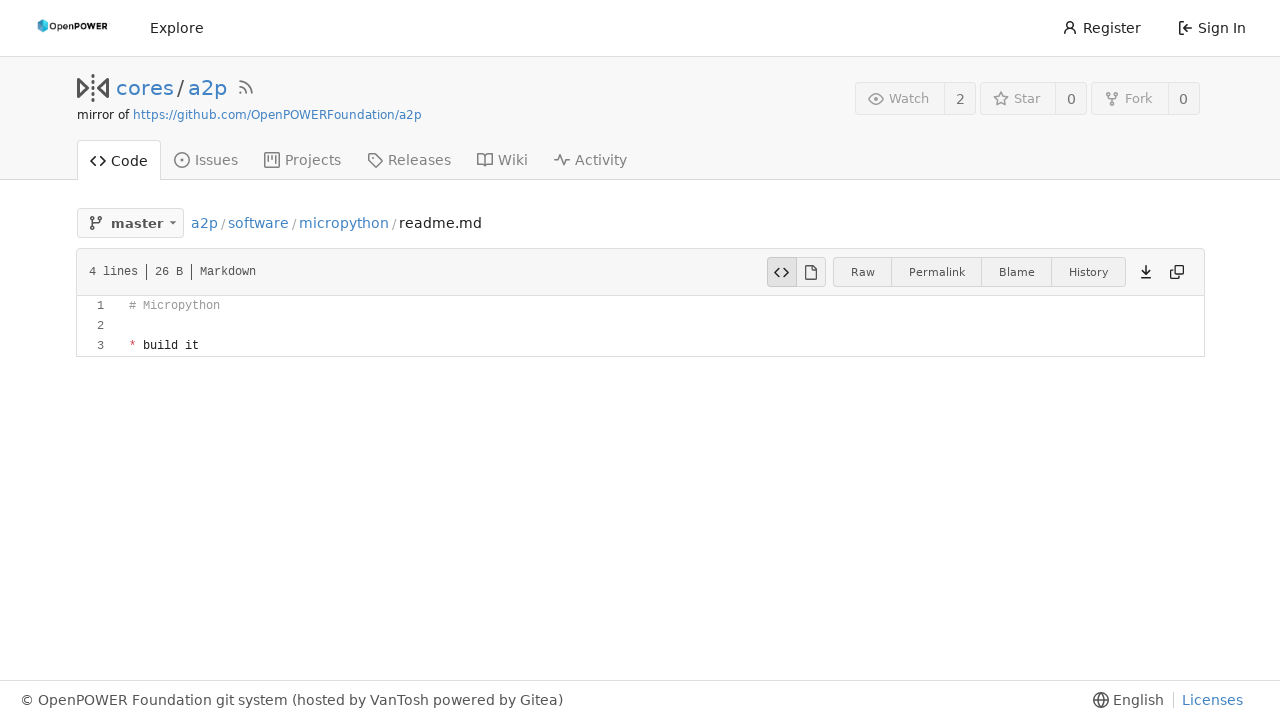

--- FILE ---
content_type: text/html; charset=UTF-8
request_url: https://git.openpowerfoundation.org/cores/a2p/src/branch/master/software/micropython/readme.md?display=source
body_size: 7987
content:
<!DOCTYPE html>
<html lang="en-US" class="theme-openpowerfoundation">
<head>
	<meta charset="utf-8">
	<meta name="viewport" content="width=device-width, initial-scale=1">
	<title>a2p/readme.md at master - a2p - OpenPOWER Foundation Git System</title>
	<link rel="manifest" href="[data-uri]">
	<meta name="theme-color" content="#6cc644">
	<meta name="default-theme" content="openpowerfoundation">
	<meta name="author" content="cores">
	<meta name="description" content="a2p - An experimental small core based on VexRiscv, written in Scala">
	<meta name="keywords" content="openpower,openpowerfoundation,opf,opensource,git,go,gitea,self-hosted">
	<meta name="referrer" content="no-referrer">


	<link rel="alternate" type="application/atom+xml" title="" href="/cores/a2p.atom">
	<link rel="alternate" type="application/rss+xml" title="" href="/cores/a2p.rss">

	<link rel="icon" href="/assets/img/openpower-small-logo.png" type="image/png">
	<link rel="alternate icon" href="/assets/img/openpower-small-logo.png" type="image/png">
	<link rel="stylesheet" href="/assets/css/index.css?v=1.19.3">
	
<script>
	window.addEventListener('error', function(e) {window._globalHandlerErrors=window._globalHandlerErrors||[]; window._globalHandlerErrors.push(e);});
	window.config = {
		appUrl: 'https:\/\/git.openpower.foundation\/',
		appSubUrl: '',
		assetVersionEncoded: encodeURIComponent('1.19.3'), 
		assetUrlPrefix: '\/assets',
		runModeIsProd:  true ,
		customEmojis: {"codeberg":":codeberg:","git":":git:","gitea":":gitea:","github":":github:","gitlab":":gitlab:","gogs":":gogs:"},
		useServiceWorker:  true ,
		csrfToken: '0mouriquqeE-oqmeIZPrTQPxBHI6MTc2OTAyNTQ0ODM0NDQ2OTY1OA',
		pageData: {},
		requireTribute:  null ,
		notificationSettings: {"EventSourceUpdateTime":10000,"MaxTimeout":60000,"MinTimeout":10000,"TimeoutStep":10000}, 
		enableTimeTracking:  true ,
		
		mermaidMaxSourceCharacters:  5000 ,
		
		i18n: {
			copy_success: 'Copied!',
			copy_error: 'Copy failed',
			error_occurred: 'An error occurred',
			network_error: 'Network error',
		},
	};
	
	window.config.pageData = window.config.pageData || {};
</script>
<script src="/assets/js/webcomponents.js?v=1.19.3"></script>

	<noscript>
		<style>
			.dropdown:hover > .menu { display: block; }
			.ui.secondary.menu .dropdown.item > .menu { margin-top: 0; }
		</style>
	</noscript>

	
		<meta property="og:title" content="a2p">
		<meta property="og:url" content="https://git.openpower.foundation/cores/a2p">
		
			<meta property="og:description" content="An experimental small core based on VexRiscv, written in Scala">
		
	
	<meta property="og:type" content="object">
	
		<meta property="og:image" content="https://git.openpower.foundation/avatars/2b36d337906c01aae84d1f8202f0680a">
	

<meta property="og:site_name" content="OpenPOWER Foundation Git System">

	<link rel="stylesheet" href="/assets/css/theme-openpowerfoundation.css?v=1.19.3">


</head>
<body>
	

	<div class="full height">
		<noscript>This website works better with JavaScript.</noscript>

		

		
			<div class="ui top secondary stackable main menu following bar light no-vertical-tabs">
				<nav class="ui container" id="navbar" aria-label="Navigation Bar">
	
	
	<div class="item brand gt-sb">
		<a href="/" aria-label="Home">
			<img width="90" height="30" src="/assets/img/openpower-logo.png" alt="Logo" aria-hidden="true">
		</a>
		<div class="gt-df gt-ac">
			
			<button class="ui icon button mobile-only" id="navbar-expand-toggle">
				<svg viewBox="0 0 16 16" class="svg octicon-three-bars" width="16" height="16" aria-hidden="true"><path d="M1 2.75A.75.75 0 0 1 1.75 2h12.5a.75.75 0 0 1 0 1.5H1.75A.75.75 0 0 1 1 2.75Zm0 5A.75.75 0 0 1 1.75 7h12.5a.75.75 0 0 1 0 1.5H1.75A.75.75 0 0 1 1 7.75ZM1.75 12h12.5a.75.75 0 0 1 0 1.5H1.75a.75.75 0 0 1 0-1.5Z"/></svg>
			</button>
		</div>
	</div>

	
		<a class="item " href="/explore/repos">Explore</a>
	

	

	


	
		<div class="right stackable menu">
			
				<a class="item" href="/user/sign_up">
					<svg viewBox="0 0 16 16" class="svg octicon-person" width="16" height="16" aria-hidden="true"><path d="M10.561 8.073a6.005 6.005 0 0 1 3.432 5.142.75.75 0 1 1-1.498.07 4.5 4.5 0 0 0-8.99 0 .75.75 0 0 1-1.498-.07 6.004 6.004 0 0 1 3.431-5.142 3.999 3.999 0 1 1 5.123 0ZM10.5 5a2.5 2.5 0 1 0-5 0 2.5 2.5 0 0 0 5 0Z"/></svg> Register
				</a>
			
			<a class="item" rel="nofollow" href="/user/login?redirect_to=%2fcores%2fa2p%2fsrc%2fbranch%2fmaster%2fsoftware%2fmicropython%2freadme.md%3fdisplay%3dsource">
				<svg viewBox="0 0 16 16" class="svg octicon-sign-in" width="16" height="16" aria-hidden="true"><path d="M2 2.75C2 1.784 2.784 1 3.75 1h2.5a.75.75 0 0 1 0 1.5h-2.5a.25.25 0 0 0-.25.25v10.5c0 .138.112.25.25.25h2.5a.75.75 0 0 1 0 1.5h-2.5A1.75 1.75 0 0 1 2 13.25Zm6.56 4.5h5.69a.75.75 0 0 1 0 1.5H8.56l1.97 1.97a.749.749 0 0 1-.326 1.275.749.749 0 0 1-.734-.215L6.22 8.53a.75.75 0 0 1 0-1.06l3.25-3.25a.749.749 0 0 1 1.275.326.749.749 0 0 1-.215.734Z"/></svg> Sign In
			</a>
		</div>
	
</nav>

			</div>
		



<div role="main" aria-label="a2p/readme.md at master" class="page-content repository file list ">
	<div class="header-wrapper">

	<div class="ui container">
		<div class="repo-header">
			<div class="repo-title-wrap gt-df gt-fc">
				<div class="repo-title" role="heading" aria-level="1">
					
					
						<div class="repo-icon gt-mr-3">
	
		
			<svg viewBox="0 0 16 16" class="svg octicon-mirror" width="32" height="32" aria-hidden="true"><path d="M15.547 3.061A.75.75 0 0 1 16 3.75v8.5a.751.751 0 0 1-1.265.545l-4.5-4.25a.75.75 0 0 1 0-1.09l4.5-4.25a.75.75 0 0 1 .812-.144ZM0 12.25v-8.5a.751.751 0 0 1 1.265-.545l4.5 4.25a.75.75 0 0 1 0 1.09l-4.5 4.25A.75.75 0 0 1 0 12.25Zm1.5-6.76v5.02L4.158 8ZM11.842 8l2.658 2.51V5.49ZM8 4a.75.75 0 0 1 .75.75v.5a.75.75 0 0 1-1.5 0v-.5A.75.75 0 0 1 8 4Zm.75-2.25v.5a.75.75 0 0 1-1.5 0v-.5a.75.75 0 0 1 1.5 0Zm0 6v.5a.75.75 0 0 1-1.5 0v-.5a.75.75 0 0 1 1.5 0ZM8 10a.75.75 0 0 1 .75.75v.5a.75.75 0 0 1-1.5 0v-.5A.75.75 0 0 1 8 10Zm0 3a.75.75 0 0 1 .75.75v.5a.75.75 0 0 1-1.5 0v-.5A.75.75 0 0 1 8 13Z"/></svg>
		
	
</div>

					
					<a href="/cores">cores</a>
					<div class="gt-mx-2">/</div>
					<a href="/cores/a2p">a2p</a>
					
						<a href="/cores/a2p.rss"><i class="ui grey icon tooltip gt-ml-3" data-content="RSS Feed" data-position="top center"><svg viewBox="0 0 16 16" class="svg octicon-rss" width="18" height="18" aria-hidden="true"><path d="M2.002 2.725a.75.75 0 0 1 .797-.699C8.79 2.42 13.58 7.21 13.974 13.201a.75.75 0 0 1-1.497.098 10.502 10.502 0 0 0-9.776-9.776.747.747 0 0 1-.7-.798ZM2.84 7.05h-.002a7.002 7.002 0 0 1 6.113 6.111.75.75 0 0 1-1.49.178 5.503 5.503 0 0 0-4.8-4.8.75.75 0 0 1 .179-1.489ZM2 13a1 1 0 1 1 2 0 1 1 0 0 1-2 0Z"/></svg></i></a>
					
					<div class="labels gt-df gt-ac gt-fw">
						
							
								
							
						
						
					</div>
				</div>
				
					
					<div class="fork-flag">mirror of <a target="_blank" rel="noopener noreferrer" href="https://github.com/OpenPOWERFoundation/a2p">https://github.com/OpenPOWERFoundation/a2p</a></div>
				
				
				
			</div>
			
				<div class="repo-buttons">
					
					<form method="post" action="/cores/a2p/action/watch?redirect_to=%2fcores%2fa2p%2fsrc%2fbranch%2fmaster%2fsoftware%2fmicropython%2freadme.md">
						<input type="hidden" name="_csrf" value="0mouriquqeE-oqmeIZPrTQPxBHI6MTc2OTAyNTQ0ODM0NDQ2OTY1OA">
						<div class="ui labeled button tooltip" data-content="Sign in to watch this repository." data-position="top center">
							<button type="submit" class="ui compact small basic button" disabled>
								<svg viewBox="0 0 16 16" class="svg octicon-eye" width="16" height="16" aria-hidden="true"><path d="M8 2c1.981 0 3.671.992 4.933 2.078 1.27 1.091 2.187 2.345 2.637 3.023a1.62 1.62 0 0 1 0 1.798c-.45.678-1.367 1.932-2.637 3.023C11.67 13.008 9.981 14 8 14c-1.981 0-3.671-.992-4.933-2.078C1.797 10.83.88 9.576.43 8.898a1.62 1.62 0 0 1 0-1.798c.45-.677 1.367-1.931 2.637-3.022C4.33 2.992 6.019 2 8 2ZM1.679 7.932a.12.12 0 0 0 0 .136c.411.622 1.241 1.75 2.366 2.717C5.176 11.758 6.527 12.5 8 12.5c1.473 0 2.825-.742 3.955-1.715 1.124-.967 1.954-2.096 2.366-2.717a.12.12 0 0 0 0-.136c-.412-.621-1.242-1.75-2.366-2.717C10.824 4.242 9.473 3.5 8 3.5c-1.473 0-2.825.742-3.955 1.715-1.124.967-1.954 2.096-2.366 2.717ZM8 10a2 2 0 1 1-.001-3.999A2 2 0 0 1 8 10Z"/></svg>Watch
							</button>
							<a class="ui basic label" href="/cores/a2p/watchers">
								2
							</a>
						</div>
					</form>
					
						<form method="post" action="/cores/a2p/action/star?redirect_to=%2fcores%2fa2p%2fsrc%2fbranch%2fmaster%2fsoftware%2fmicropython%2freadme.md">
							<input type="hidden" name="_csrf" value="0mouriquqeE-oqmeIZPrTQPxBHI6MTc2OTAyNTQ0ODM0NDQ2OTY1OA">
							<div class="ui labeled button tooltip" data-content="Sign in to star this repository." data-position="top center">
								<button type="submit" class="ui compact small basic button" disabled>
									<svg viewBox="0 0 16 16" class="svg octicon-star" width="16" height="16" aria-hidden="true"><path d="M8 .25a.75.75 0 0 1 .673.418l1.882 3.815 4.21.612a.75.75 0 0 1 .416 1.279l-3.046 2.97.719 4.192a.751.751 0 0 1-1.088.791L8 12.347l-3.766 1.98a.75.75 0 0 1-1.088-.79l.72-4.194L.818 6.374a.75.75 0 0 1 .416-1.28l4.21-.611L7.327.668A.75.75 0 0 1 8 .25Zm0 2.445L6.615 5.5a.75.75 0 0 1-.564.41l-3.097.45 2.24 2.184a.75.75 0 0 1 .216.664l-.528 3.084 2.769-1.456a.75.75 0 0 1 .698 0l2.77 1.456-.53-3.084a.75.75 0 0 1 .216-.664l2.24-2.183-3.096-.45a.75.75 0 0 1-.564-.41L8 2.694Z"/></svg>Star
								</button>
								<a class="ui basic label" href="/cores/a2p/stars">
									0
								</a>
							</div>
						</form>
					
					
						<div class="ui labeled button
							
								tooltip disabled
							"
							
								data-content="Sign in to fork this repository."
							
						data-position="top center">
							<a class="ui compact small basic button"
								
									
								
							>
								<svg viewBox="0 0 16 16" class="svg octicon-repo-forked" width="16" height="16" aria-hidden="true"><path d="M5 5.372v.878c0 .414.336.75.75.75h4.5a.75.75 0 0 0 .75-.75v-.878a2.25 2.25 0 1 1 1.5 0v.878a2.25 2.25 0 0 1-2.25 2.25h-1.5v2.128a2.251 2.251 0 1 1-1.5 0V8.5h-1.5A2.25 2.25 0 0 1 3.5 6.25v-.878a2.25 2.25 0 1 1 1.5 0ZM5 3.25a.75.75 0 1 0-1.5 0 .75.75 0 0 0 1.5 0Zm6.75.75a.75.75 0 1 0 0-1.5.75.75 0 0 0 0 1.5Zm-3 8.75a.75.75 0 1 0-1.5 0 .75.75 0 0 0 1.5 0Z"/></svg>Fork
							</a>
							<div class="ui small modal" id="fork-repo-modal">
								<svg viewBox="0 0 16 16" class="close inside svg octicon-x" width="16" height="16" aria-hidden="true"><path d="M3.72 3.72a.75.75 0 0 1 1.06 0L8 6.94l3.22-3.22a.749.749 0 0 1 1.275.326.749.749 0 0 1-.215.734L9.06 8l3.22 3.22a.749.749 0 0 1-.326 1.275.749.749 0 0 1-.734-.215L8 9.06l-3.22 3.22a.751.751 0 0 1-1.042-.018.751.751 0 0 1-.018-1.042L6.94 8 3.72 4.78a.75.75 0 0 1 0-1.06Z"/></svg>
								<div class="header">
									You&#39;ve already forked a2p
								</div>
								<div class="content gt-tl">
									<div class="ui list">
										
									</div>
									
								</div>
							</div>
							<a class="ui basic label" href="/cores/a2p/forks">
								0
							</a>
						</div>
					
				</div>
			
		</div>
	</div>

	<div class="ui tabs container">
		
			<div class="ui tabular stackable menu navbar">
				
				<a class="active item" href="/cores/a2p">
					<svg viewBox="0 0 16 16" class="svg octicon-code" width="16" height="16" aria-hidden="true"><path d="m11.28 3.22 4.25 4.25a.75.75 0 0 1 0 1.06l-4.25 4.25a.749.749 0 0 1-1.275-.326.749.749 0 0 1 .215-.734L13.94 8l-3.72-3.72a.749.749 0 0 1 .326-1.275.749.749 0 0 1 .734.215Zm-6.56 0a.751.751 0 0 1 1.042.018.751.751 0 0 1 .018 1.042L2.06 8l3.72 3.72a.749.749 0 0 1-.326 1.275.749.749 0 0 1-.734-.215L.47 8.53a.75.75 0 0 1 0-1.06Z"/></svg> Code
				</a>
				

				
					<a class="item" href="/cores/a2p/issues">
						<svg viewBox="0 0 16 16" class="svg octicon-issue-opened" width="16" height="16" aria-hidden="true"><path d="M8 9.5a1.5 1.5 0 1 0 0-3 1.5 1.5 0 0 0 0 3Z"/><path d="M8 0a8 8 0 1 1 0 16A8 8 0 0 1 8 0ZM1.5 8a6.5 6.5 0 1 0 13 0 6.5 6.5 0 0 0-13 0Z"/></svg> Issues
						
					</a>
				

				

				

				

				

				
					<a href="/cores/a2p/projects" class="item">
						<svg viewBox="0 0 16 16" class="svg octicon-project" width="16" height="16" aria-hidden="true"><path d="M1.75 0h12.5C15.216 0 16 .784 16 1.75v12.5A1.75 1.75 0 0 1 14.25 16H1.75A1.75 1.75 0 0 1 0 14.25V1.75C0 .784.784 0 1.75 0ZM1.5 1.75v12.5c0 .138.112.25.25.25h12.5a.25.25 0 0 0 .25-.25V1.75a.25.25 0 0 0-.25-.25H1.75a.25.25 0 0 0-.25.25ZM11.75 3a.75.75 0 0 1 .75.75v7.5a.75.75 0 0 1-1.5 0v-7.5a.75.75 0 0 1 .75-.75Zm-8.25.75a.75.75 0 0 1 1.5 0v5.5a.75.75 0 0 1-1.5 0ZM8 3a.75.75 0 0 1 .75.75v3.5a.75.75 0 0 1-1.5 0v-3.5A.75.75 0 0 1 8 3Z"/></svg> Projects
						
					</a>
				

				
				<a class="item" href="/cores/a2p/releases">
					<svg viewBox="0 0 16 16" class="svg octicon-tag" width="16" height="16" aria-hidden="true"><path d="M1 7.775V2.75C1 1.784 1.784 1 2.75 1h5.025c.464 0 .91.184 1.238.513l6.25 6.25a1.75 1.75 0 0 1 0 2.474l-5.026 5.026a1.75 1.75 0 0 1-2.474 0l-6.25-6.25A1.752 1.752 0 0 1 1 7.775Zm1.5 0c0 .066.026.13.073.177l6.25 6.25a.25.25 0 0 0 .354 0l5.025-5.025a.25.25 0 0 0 0-.354l-6.25-6.25a.25.25 0 0 0-.177-.073H2.75a.25.25 0 0 0-.25.25ZM6 5a1 1 0 1 1 0 2 1 1 0 0 1 0-2Z"/></svg> Releases
					
				</a>
				

				
					<a class="item" href="/cores/a2p/wiki" >
						<svg viewBox="0 0 16 16" class="svg octicon-book" width="16" height="16" aria-hidden="true"><path d="M0 1.75A.75.75 0 0 1 .75 1h4.253c1.227 0 2.317.59 3 1.501A3.743 3.743 0 0 1 11.006 1h4.245a.75.75 0 0 1 .75.75v10.5a.75.75 0 0 1-.75.75h-4.507a2.25 2.25 0 0 0-1.591.659l-.622.621a.75.75 0 0 1-1.06 0l-.622-.621A2.25 2.25 0 0 0 5.258 13H.75a.75.75 0 0 1-.75-.75Zm7.251 10.324.004-5.073-.002-2.253A2.25 2.25 0 0 0 5.003 2.5H1.5v9h3.757a3.75 3.75 0 0 1 1.994.574ZM8.755 4.75l-.004 7.322a3.752 3.752 0 0 1 1.992-.572H14.5v-9h-3.495a2.25 2.25 0 0 0-2.25 2.25Z"/></svg> Wiki
					</a>
				

				
					<a class="item" href="/cores/a2p/activity">
						<svg viewBox="0 0 16 16" class="svg octicon-pulse" width="16" height="16" aria-hidden="true"><path d="M6 2c.306 0 .582.187.696.471L10 10.731l1.304-3.26A.751.751 0 0 1 12 7h3.25a.75.75 0 0 1 0 1.5h-2.742l-1.812 4.528a.751.751 0 0 1-1.392 0L6 4.77 4.696 8.03A.75.75 0 0 1 4 8.5H.75a.75.75 0 0 1 0-1.5h2.742l1.812-4.529A.751.751 0 0 1 6 2Z"/></svg> Activity
					</a>
				

				

				
			</div>
		
	</div>
	<div class="ui tabs divider"></div>
</div>

	<div class="ui container ">
		




		
		
		<div class="gt-hidden" id="validate_prompt">
			<span id="count_prompt">You cannot select more than 25 topics</span>
			<span id="format_prompt">Topics must start with a letter or number, can include dashes (&#39;-&#39;) and can be up to 35 characters long.</span>
		</div>
		
		

		<div class="repo-button-row gt-df gt-ac gt-sb gt-fw">
			<div class="gt-df gt-ac gt-fw gt-gap-y-3">
				



<div class="fitted item choose reference">
	<div class="ui floating filter dropdown custom"
		data-branch-form=""
		data-can-create-branch="false"
		data-no-results="No results found."
		data-set-action="" data-submit-form=""
		data-view-type="branch"
		data-ref-name="master"
		data-branch-url-prefix="/cores/a2p/src/branch/"
		data-branch-url-suffix="/software/micropython/readme.md"
		data-tag-url-prefix="/cores/a2p/src/tag/"
		data-tag-url-suffix="/software/micropython/readme.md">
		<button class="branch-dropdown-button gt-ellipsis ui basic small compact button gt-df" @click="menuVisible = !menuVisible" @keyup.enter="menuVisible = !menuVisible">
			<span class="text gt-df gt-ac gt-mr-2">
				
					<span :class="{visible: isViewTag}" v-if="isViewTag" v-cloak><svg viewBox="0 0 16 16" class="svg octicon-tag" width="16" height="16" aria-hidden="true"><path d="M1 7.775V2.75C1 1.784 1.784 1 2.75 1h5.025c.464 0 .91.184 1.238.513l6.25 6.25a1.75 1.75 0 0 1 0 2.474l-5.026 5.026a1.75 1.75 0 0 1-2.474 0l-6.25-6.25A1.752 1.752 0 0 1 1 7.775Zm1.5 0c0 .066.026.13.073.177l6.25 6.25a.25.25 0 0 0 .354 0l5.025-5.025a.25.25 0 0 0 0-.354l-6.25-6.25a.25.25 0 0 0-.177-.073H2.75a.25.25 0 0 0-.25.25ZM6 5a1 1 0 1 1 0 2 1 1 0 0 1 0-2Z"/></svg></span>
					<span :class="{visible: isViewBranch}" v-if="isViewBranch" ><svg viewBox="0 0 16 16" class="svg octicon-git-branch" width="16" height="16" aria-hidden="true"><path d="M9.5 3.25a2.25 2.25 0 1 1 3 2.122V6A2.5 2.5 0 0 1 10 8.5H6a1 1 0 0 0-1 1v1.128a2.251 2.251 0 1 1-1.5 0V5.372a2.25 2.25 0 1 1 1.5 0v1.836A2.493 2.493 0 0 1 6 7h4a1 1 0 0 0 1-1v-.628A2.25 2.25 0 0 1 9.5 3.25Zm-6 0a.75.75 0 1 0 1.5 0 .75.75 0 0 0-1.5 0Zm8.25-.75a.75.75 0 1 0 0 1.5.75.75 0 0 0 0-1.5ZM4.25 12a.75.75 0 1 0 0 1.5.75.75 0 0 0 0-1.5Z"/></svg></span>
					<span :class="{visible: isViewTree}" v-if="isViewTree" v-cloak><svg viewBox="0 0 16 16" class="svg octicon-git-branch" width="16" height="16" aria-hidden="true"><path d="M9.5 3.25a2.25 2.25 0 1 1 3 2.122V6A2.5 2.5 0 0 1 10 8.5H6a1 1 0 0 0-1 1v1.128a2.251 2.251 0 1 1-1.5 0V5.372a2.25 2.25 0 1 1 1.5 0v1.836A2.493 2.493 0 0 1 6 7h4a1 1 0 0 0 1-1v-.628A2.25 2.25 0 0 1 9.5 3.25Zm-6 0a.75.75 0 1 0 1.5 0 .75.75 0 0 0-1.5 0Zm8.25-.75a.75.75 0 1 0 0 1.5.75.75 0 0 0 0-1.5ZM4.25 12a.75.75 0 1 0 0 1.5.75.75 0 0 0 0-1.5Z"/></svg></span>
					<strong ref="dropdownRefName" class="gt-ml-3">master</strong>
				
			</span>
			<svg viewBox="0 0 16 16" class="dropdown icon svg octicon-triangle-down" width="14" height="14" aria-hidden="true"><path d="m4.427 7.427 3.396 3.396a.25.25 0 0 0 .354 0l3.396-3.396A.25.25 0 0 0 11.396 7H4.604a.25.25 0 0 0-.177.427Z"/></svg>
		</button>
		<div class="data gt-hidden" data-mode="branches">
			
				
					<div class="item branch selected" data-url="master">master</div>
				
			
			
				
			
		</div>
		<div class="menu transition" :class="{visible: menuVisible}" v-if="menuVisible" v-cloak>
			<div class="ui icon search input">
				<i class="icon gt-df gt-ac gt-jc gt-m-0"><svg viewBox="0 0 16 16" class="svg octicon-filter" width="16" height="16" aria-hidden="true"><path d="M.75 3h14.5a.75.75 0 0 1 0 1.5H.75a.75.75 0 0 1 0-1.5ZM3 7.75A.75.75 0 0 1 3.75 7h8.5a.75.75 0 0 1 0 1.5h-8.5A.75.75 0 0 1 3 7.75Zm3 4a.75.75 0 0 1 .75-.75h2.5a.75.75 0 0 1 0 1.5h-2.5a.75.75 0 0 1-.75-.75Z"/></svg></i>
				<input name="search" ref="searchField" autocomplete="off" v-model="searchTerm" @keydown="keydown($event)" placeholder="Filter branch or tag...">
			</div>
			
				<div class="header branch-tag-choice">
					<div class="ui grid">
						<div class="two column row">
							<a class="reference column" href="#" @click="createTag = false; mode = 'branches'; focusSearchField()">
								<span class="text" :class="{black: mode == 'branches'}">
									<svg viewBox="0 0 16 16" class="gt-mr-2 svg octicon-git-branch" width="16" height="16" aria-hidden="true"><path d="M9.5 3.25a2.25 2.25 0 1 1 3 2.122V6A2.5 2.5 0 0 1 10 8.5H6a1 1 0 0 0-1 1v1.128a2.251 2.251 0 1 1-1.5 0V5.372a2.25 2.25 0 1 1 1.5 0v1.836A2.493 2.493 0 0 1 6 7h4a1 1 0 0 0 1-1v-.628A2.25 2.25 0 0 1 9.5 3.25Zm-6 0a.75.75 0 1 0 1.5 0 .75.75 0 0 0-1.5 0Zm8.25-.75a.75.75 0 1 0 0 1.5.75.75 0 0 0 0-1.5ZM4.25 12a.75.75 0 1 0 0 1.5.75.75 0 0 0 0-1.5Z"/></svg>Branches
								</span>
							</a>
							
								<a class="reference column" href="#" @click="createTag = true; mode = 'tags'; focusSearchField()">
									<span class="text" :class="{black: mode == 'tags'}">
										<svg viewBox="0 0 16 16" class="gt-mr-2 svg octicon-tag" width="16" height="16" aria-hidden="true"><path d="M1 7.775V2.75C1 1.784 1.784 1 2.75 1h5.025c.464 0 .91.184 1.238.513l6.25 6.25a1.75 1.75 0 0 1 0 2.474l-5.026 5.026a1.75 1.75 0 0 1-2.474 0l-6.25-6.25A1.752 1.752 0 0 1 1 7.775Zm1.5 0c0 .066.026.13.073.177l6.25 6.25a.25.25 0 0 0 .354 0l5.025-5.025a.25.25 0 0 0 0-.354l-6.25-6.25a.25.25 0 0 0-.177-.073H2.75a.25.25 0 0 0-.25.25ZM6 5a1 1 0 1 1 0 2 1 1 0 0 1 0-2Z"/></svg>Tags
									</span>
								</a>
							
						</div>
					</div>
				</div>
			
			<div class="scrolling menu" ref="scrollContainer">
				<div v-for="(item, index) in filteredItems" :key="item.name" class="item" :class="{selected: item.selected, active: active == index}" @click="selectItem(item)" :ref="'listItem' + index">${ item.name }</div>
				<div class="item" v-if="showCreateNewBranch" :class="{active: active == filteredItems.length}" :ref="'listItem' + filteredItems.length">
					<a href="#" @click="createNewBranch()">
						<div v-show="createTag">
							<i class="reference tags icon"></i>
							Create tag <strong>${ searchTerm }</strong>
						</div>
						<div v-show="!createTag">
							<svg viewBox="0 0 16 16" class="svg octicon-git-branch" width="16" height="16" aria-hidden="true"><path d="M9.5 3.25a2.25 2.25 0 1 1 3 2.122V6A2.5 2.5 0 0 1 10 8.5H6a1 1 0 0 0-1 1v1.128a2.251 2.251 0 1 1-1.5 0V5.372a2.25 2.25 0 1 1 1.5 0v1.836A2.493 2.493 0 0 1 6 7h4a1 1 0 0 0 1-1v-.628A2.25 2.25 0 0 1 9.5 3.25Zm-6 0a.75.75 0 1 0 1.5 0 .75.75 0 0 0-1.5 0Zm8.25-.75a.75.75 0 1 0 0 1.5.75.75 0 0 0 0-1.5ZM4.25 12a.75.75 0 1 0 0 1.5.75.75 0 0 0 0-1.5Z"/></svg>
							Create branch <strong>${ searchTerm }</strong>
						</div>
						<div class="text small">
							
								from &#39;master&#39;
							
						</div>
					</a>
					<form ref="newBranchForm" action="/cores/a2p/branches/_new/branch/master" method="post">
						<input type="hidden" name="_csrf" value="0mouriquqeE-oqmeIZPrTQPxBHI6MTc2OTAyNTQ0ODM0NDQ2OTY1OA">
						<input type="hidden" name="new_branch_name" v-model="searchTerm">
						<input type="hidden" name="create_tag" v-model="createTag">
						
							<input type="hidden" name="current_path" value="software/micropython/readme.md">
						
					</form>
				</div>
			</div>
			<div class="message" v-if="showNoResults">${ noResults }</div>
		</div>
	</div>
</div>

				
				
				
				
				
				
				
					<span class="ui breadcrumb repo-path gt-ml-2"><a class="section" href="/cores/a2p/src/branch/master" title="a2p">a2p</a><span class="divider">/</span><span class="section"><a href="/cores/a2p/src/branch/master/software" title="software">software</a></span><span class="divider">/</span><span class="section"><a href="/cores/a2p/src/branch/master/software/micropython" title="micropython">micropython</a></span><span class="divider">/</span><span class="active section" title="readme.md">readme.md</span></span>
				
			</div>
			<div class="gt-df gt-ac">
				
				
				
			</div>
		</div>
		
			<div class="tab-size-8 non-diff-file-content">
	<h4 class="file-header ui top attached header gt-df gt-ac gt-sb gt-fw">
		<div class="file-header-left gt-df gt-ac gt-py-3 gt-pr-4">
			
				<div class="file-info text grey normal gt-mono">
	
	
		<div class="file-info-entry">
			4 lines
		</div>
	
	
		<div class="file-info-entry">
			26 B
		</div>
	
	
	
		<div class="file-info-entry">
			Markdown
		</div>
	
</div>

			
		</div>
		<div class="file-header-right file-actions gt-df gt-ac gt-fw">
			
				<div class="ui compact icon buttons two-toggle-buttons">
					<a href="/cores/a2p/src/branch/master/software/micropython/readme.md?display=source" class="ui mini basic button tooltip active" data-content="View Source" data-position="bottom center"><svg viewBox="0 0 16 16" class="svg octicon-code" width="15" height="15" aria-hidden="true"><path d="m11.28 3.22 4.25 4.25a.75.75 0 0 1 0 1.06l-4.25 4.25a.749.749 0 0 1-1.275-.326.749.749 0 0 1 .215-.734L13.94 8l-3.72-3.72a.749.749 0 0 1 .326-1.275.749.749 0 0 1 .734.215Zm-6.56 0a.751.751 0 0 1 1.042.018.751.751 0 0 1 .018 1.042L2.06 8l3.72 3.72a.749.749 0 0 1-.326 1.275.749.749 0 0 1-.734-.215L.47 8.53a.75.75 0 0 1 0-1.06Z"/></svg></a>
					<a href="/cores/a2p/src/branch/master/software/micropython/readme.md" class="ui mini basic button tooltip " data-content="View Rendered" data-position="bottom center"><svg viewBox="0 0 16 16" class="svg octicon-file" width="15" height="15" aria-hidden="true"><path d="M2 1.75C2 .784 2.784 0 3.75 0h6.586c.464 0 .909.184 1.237.513l2.914 2.914c.329.328.513.773.513 1.237v9.586A1.75 1.75 0 0 1 13.25 16h-9.5A1.75 1.75 0 0 1 2 14.25Zm1.75-.25a.25.25 0 0 0-.25.25v12.5c0 .138.112.25.25.25h9.5a.25.25 0 0 0 .25-.25V6h-2.75A1.75 1.75 0 0 1 9 4.25V1.5Zm6.75.062V4.25c0 .138.112.25.25.25h2.688l-.011-.013-2.914-2.914-.013-.011Z"/></svg></a>
				</div>
			
			
				<div class="ui buttons gt-mr-2">
					<a class="ui mini basic button" href="/cores/a2p/raw/branch/master/software/micropython/readme.md">Raw</a>
					
						<a class="ui mini basic button" href="/cores/a2p/src/commit/5afc114e2644260ae41c95437e947418337bcc3f/software/micropython/readme.md">Permalink</a>
					
					
						<a class="ui mini basic button" href="/cores/a2p/blame/branch/master/software/micropython/readme.md">Blame</a>
					
					<a class="ui mini basic button" href="/cores/a2p/commits/branch/master/software/micropython/readme.md">History</a>
					
				</div>
				<a download href="/cores/a2p/raw/branch/master/software/micropython/readme.md"><span class="btn-octicon tooltip" data-content="Download file" data-position="bottom center"><svg viewBox="0 0 16 16" class="svg octicon-download" width="16" height="16" aria-hidden="true"><path d="M7.47 10.78 3.72 7.03a.751.751 0 0 1 .018-1.042.751.751 0 0 1 1.042-.018l2.47 2.47V1.75a.75.75 0 0 1 1.5 0v6.69l2.47-2.47a.751.751 0 0 1 1.042.018.751.751 0 0 1 .018 1.042l-3.75 3.75a.75.75 0 0 1-1.06 0ZM3.75 13h8.5a.75.75 0 0 1 0 1.5h-8.5a.75.75 0 0 1 0-1.5Z"/></svg></span></a>
				<a id="copy-content" class="btn-octicon tooltip" data-content="Copy content"><svg viewBox="0 0 16 16" class="svg octicon-copy" width="14" height="14" aria-hidden="true"><path d="M0 6.75C0 5.784.784 5 1.75 5h1.5a.75.75 0 0 1 0 1.5h-1.5a.25.25 0 0 0-.25.25v7.5c0 .138.112.25.25.25h7.5a.25.25 0 0 0 .25-.25v-1.5a.75.75 0 0 1 1.5 0v1.5A1.75 1.75 0 0 1 9.25 16h-7.5A1.75 1.75 0 0 1 0 14.25Z"/><path d="M5 1.75C5 .784 5.784 0 6.75 0h7.5C15.216 0 16 .784 16 1.75v7.5A1.75 1.75 0 0 1 14.25 11h-7.5A1.75 1.75 0 0 1 5 9.25Zm1.75-.25a.25.25 0 0 0-.25.25v7.5c0 .138.112.25.25.25h7.5a.25.25 0 0 0 .25-.25v-7.5a.25.25 0 0 0-.25-.25Z"/></svg></a>
				
			
		</div>
	</h4>
	<div class="ui attached table unstackable segment">
		
			
	


		
		<div class="file-view code-view">
			
				
				<table>
					<tbody>
						
						
						<tr>
							<td id="L1" class="lines-num"><span id="L1" data-line-number="1"></span></td>
							
							<td rel="L1" class="lines-code chroma"><code class="code-inner"><span class="gh"># Micropython
</span></code></td>
						</tr>
						
						
						<tr>
							<td id="L2" class="lines-num"><span id="L2" data-line-number="2"></span></td>
							
							<td rel="L2" class="lines-code chroma"><code class="code-inner"><span class="gh"></span>
</code></td>
						</tr>
						
						
						<tr>
							<td id="L3" class="lines-num"><span id="L3" data-line-number="3"></span></td>
							
							<td rel="L3" class="lines-code chroma"><code class="code-inner"><span class="k">*</span> build it
</code></td>
						</tr>
						
					</tbody>
				</table>
				<div class="code-line-menu ui vertical pointing menu tippy-target">
					
						<a class="item ref-in-new-issue" data-url-issue-new="/cores/a2p/issues/new" data-url-param-body-link="/cores/a2p/src/commit/5afc114e2644260ae41c95437e947418337bcc3f/software/micropython/readme.md" rel="nofollow noindex">Reference in New Issue</a>
					
					<a class="item view_git_blame" href="/cores/a2p/blame/commit/5afc114e2644260ae41c95437e947418337bcc3f/software/micropython/readme.md">View Git Blame</a>
					<a class="item copy-line-permalink" data-url="/cores/a2p/src/commit/5afc114e2644260ae41c95437e947418337bcc3f/software/micropython/readme.md">Copy Permalink</a>
				</div>
				
			
		</div>
	</div>
</div>

		
	</div>
</div>


	

	</div>

	

	<footer role="group" aria-label="Footer">
	<div class="ui left" role="contentinfo" aria-label="About Software">
		© OpenPOWER Foundation git system (hosted by VanTosh powered by Gitea)
	</div>
	<div class="ui right links" role="group" aria-label="Links">
		<div class="ui language bottom floating slide up dropdown link item">
			<svg viewBox="0 0 16 16" class="svg octicon-globe" width="16" height="16" aria-hidden="true"><path d="M8 0a8 8 0 1 1 0 16A8 8 0 0 1 8 0ZM5.78 8.75a9.64 9.64 0 0 0 1.363 4.177c.255.426.542.832.857 1.215.245-.296.551-.705.857-1.215A9.64 9.64 0 0 0 10.22 8.75Zm4.44-1.5a9.64 9.64 0 0 0-1.363-4.177c-.307-.51-.612-.919-.857-1.215a9.927 9.927 0 0 0-.857 1.215A9.64 9.64 0 0 0 5.78 7.25Zm-5.944 1.5H1.543a6.507 6.507 0 0 0 4.666 5.5c-.123-.181-.24-.365-.352-.552-.715-1.192-1.437-2.874-1.581-4.948Zm-2.733-1.5h2.733c.144-2.074.866-3.756 1.58-4.948.12-.197.237-.381.353-.552a6.507 6.507 0 0 0-4.666 5.5Zm10.181 1.5c-.144 2.074-.866 3.756-1.58 4.948-.12.197-.237.381-.353.552a6.507 6.507 0 0 0 4.666-5.5Zm2.733-1.5a6.507 6.507 0 0 0-4.666-5.5c.123.181.24.365.353.552.714 1.192 1.436 2.874 1.58 4.948Z"/></svg>
			<span>English</span>
			<div class="menu language-menu">
				
					<a lang="en-US" data-url="/?lang=en-US" class="item active selected">English</a>
				
			</div>
		</div>
		<a href="/assets/js/licenses.txt">Licenses</a>
		
	</div>
</footer>




	<script src="/assets/js/index.js?v=1.19.3" type="text/javascript" onerror="alert('Failed to load asset files from ' + this.src + '. Please make sure the asset files can be accessed.')"></script>

<script type="text/javascript">
var _paq = window._paq || [];
        _paq.push(["setDocumentTitle", document.domain + "/" + document.title]);
        _paq.push(['setDoNotTrack', false]);
        _paq.push(['trackPageView']);
        _paq.push(['enableLinkTracking']);
        _paq.push(['enableHeartBeatTimer', 5]);
        _paq.push(['setLinkTrackingTimer', 25]);
        _paq.push(["enableCrossDomainLinking"]);
        _paq.push(['trackAllContentImpressions']);
        _paq.push(['setUserId', '']);
(function() {
        var u="https://stats.vantosh.com/";
        _paq.push(['setTrackerUrl', u+'matomo.php']);
        _paq.push(['setSiteId', '67']);
        var d=document, g=d.createElement('script'), s=d.getElementsByTagName('script')[0];
                g.type='text/javascript';
                g.async=true;
                g.defer=true;
                g.src=u+'matomo.js';
        s.parentNode.insertBefore(g,s);
})();
</script>
<noscript><p>
<img src="https://stats.vantosh.com//matomo.php?idsite=67&amp;rec=1" style="border:0;" alt=""/>
</p></noscript>


</body>
</html>

